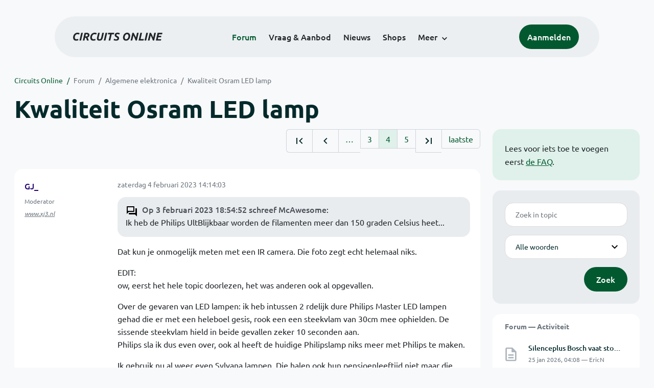

--- FILE ---
content_type: text/html; charset=ISO-8859-15
request_url: https://www.circuitsonline.net/forum/view/message/2407161
body_size: 14670
content:
<!DOCTYPE html>
<html lang="nl" class="style-automode style-normal">
<head>
  <meta http-equiv="Content-Type" content="text/html; charset=ISO-8859-15">
  <meta name="viewport" content="width=device-width,initial-scale=1">
  <title>Kwaliteit Osram LED lamp - Forum - Circuits Online</title>
  <link rel="stylesheet" href="/min?g=twentyfour-theme-css&amp;v=voFBUdfRb3ZJl4SGK7Dh4pf6ULA">
<link rel="stylesheet" href="/min?g=photoswipe-css&amp;v=98aTe_OY6C0o7u4NI-iJKc-uGF0">

  <link rel="alternate" title="Circuits Online RSS feed" type="application/atom+xml" href="/rss">
  <meta name="author" content="Stichting Circuits Online">
  <link rel="shortcut icon" href="/favicon.ico">
  <script type="application/json" id="clientData">{"low_reso_form_action":"\/site-preference?type=low_reso","analytics":{"base_url":"https:\/\/analytics.circuitsonline.net\/","site_id":"1","sidebar":"yes","font":"default"}}</script>  <script src="/min?g=twentyfour-theme-js&amp;v=vwSmn05Lt8lutFRcFvYSBowqV0g" defer></script>
<script src="/min?g=forum.first-unread-js&amp;v=12QznLHFQV7ehLAmDmnVSTaDh7Q" defer></script>
<script src="/min?g=photoswipe-js&amp;v=ZzLmhojlVmJ4XCWTThUB8kb2BMU" defer></script>
<script src="/min?g=imagegallery-js&amp;v=5ZKY630V96dUHqfiicp9oRRXnMg" defer></script>
<script src="/min?g=set-active-js&amp;v=WbdGP6txO090A4Di63RBPBbdy_0" defer></script>

</head>
<body>

            

<div class="main-navigation">
  <div class="main-navigation__row">
    <nav class="main-navigation__nav navbar navbar-expand js-set-active">
      <div class="container-fluid">
        <a href="/" class="navbar-brand"><img src="/assets/images/logo.svg?v=TZwq5KgQQh6qJscctdGOAAhuXtE" class="logo" alt="Circuits Online logo"><img src="/assets/images/logo-dark.svg?v=IV74dOVWBUje4259yBH_0CsgzXQ" class="logo-dark" alt="Circuits Online logo"></a>
        <ul class="navbar-nav">
                      <li class="nav-item"><a class="nav-link" href="/forum">Forum</a></li>
                      <li class="nav-item"><a class="nav-link" href="/aanbod">Vraag &amp; Aanbod</a></li>
                      <li class="nav-item"><a class="nav-link" href="/nieuws">Nieuws</a></li>
                      <li class="nav-item"><a class="nav-link" href="/shops">Shops</a></li>
                    <li class="nav-item dropdown">
            <a class="nav-link dropdown-toggle" href="#" role="button" data-bs-toggle="dropdown" aria-expanded="false">Meer</a>
            <ul class="dropdown-menu">
                              <li><a class="dropdown-item" href="/artikelen">Artikelen</a></li>
                              <li><a class="dropdown-item" href="/schakelingen">Schakelingen</a></li>
                              <li><a class="dropdown-item" href="/download">Downloads</a></li>
                              <li><a class="dropdown-item" href="/doneren">Doneren</a></li>
                              <li><a class="dropdown-item" href="/links">Links</a></li>
                              <li><a class="dropdown-item" href="/contact">Contact</a></li>
                          </ul>
          </li>
        </ul>
        <div class="main-navigation__account">
                      <a href="/my/login" class="btn">
              <span>Aanmelden</span>
              <svg class="icon icon--person" aria-hidden="true" focusable="false"><use xlink:href="/assets/images/icons.svg?v=O7jJGy0W9ch--tQExxxFdN9M86k#person"></use></svg>
            </a>
                  </div>
        <button class="btn main-navigation__offcanvas-button" type="button" data-bs-toggle="offcanvas" data-bs-target="#mainNavigationOffcanvas" aria-controls="mainNavigationOffcanvas"><span class="navbar-toggler-icon"></span></button>
      </div>
    </nav>
  </div>
</div>

<div class="main-navigation-offcanvas offcanvas offcanvas-end js-set-active" tabindex="-1" id="mainNavigationOffcanvas">
  <button type="button" class="btn btn-close" data-bs-dismiss="offcanvas" aria-label="Sluiten"><svg class="icon icon--close" aria-hidden="true" focusable="false"><use xlink:href="/assets/images/icons.svg?v=O7jJGy0W9ch--tQExxxFdN9M86k#close"></use></svg></button>
  <div class="offcanvas-body">
    <ul class="main-navigation-offcanvas__primary nav flex-column">
              <li class="nav-item"><a class="nav-link" href="/forum">Forum</a></li>
              <li class="nav-item"><a class="nav-link" href="/aanbod">Vraag &amp; Aanbod</a></li>
              <li class="nav-item"><a class="nav-link" href="/nieuws">Nieuws</a></li>
              <li class="nav-item"><a class="nav-link" href="/shops">Shops</a></li>
          </ul>
    <ul class="main-navigation-offcanvas__secondary nav flex-column">
              <li class="nav-item"><a class="nav-link" href="/artikelen">Artikelen</a></li>
              <li class="nav-item"><a class="nav-link" href="/schakelingen">Schakelingen</a></li>
              <li class="nav-item"><a class="nav-link" href="/download">Downloads</a></li>
              <li class="nav-item"><a class="nav-link" href="/doneren">Doneren</a></li>
              <li class="nav-item"><a class="nav-link" href="/links">Links</a></li>
              <li class="nav-item"><a class="nav-link" href="/contact">Contact</a></li>
          </ul>
  </div>
</div>

      
            
      
                                    <div class="container" itemscope itemtype="https://schema.org/DiscussionForumPosting">
        <div class="row">
      <div class="content--forum content--forum-topic order-1 col-xl-9 content">
        <div class="content__head">
          <nav class="content__head__breadcrumb" aria-label="Kruimelpad"><ol><li><a href="/">Circuits Online</a></li><li><a href="/forum">Forum</a></li><li><a href="/forum/section/5">Algemene elektronica</a></li><li><a href="/forum/view/159769">Kwaliteit Osram LED lamp</a></li></ol></nav>
          <h1 itemprop="headline">Kwaliteit Osram LED lamp</h1>

                  </div>
      </div>
    </div>
    <div class="row">
      <aside class="col-xl-3 order-2">
                  
<div class="sidebar sidebar--forum-info sidebar--forum-info--show-mobile">
    <div class="sidebar__content">
                  <p>Lees voor iets toe te voegen eerst <a href="/forum/faq">de FAQ</a>.</p>
      
            
      </div>
</div>
                  <div class="sidebar sidebar--forum-topic-search">
  <div class="sidebar__content">
      <div class="alert alert-danger form-errors form-errors--empty" id="forum_topic_search_errors">
    <svg class="icon icon--dangerous" aria-hidden="true" focusable="false"><use href="/assets/images/icons.svg?v=O7jJGy0W9ch--tQExxxFdN9M86k#dangerous"></use></svg>
    <ul>
          </ul>
  </div>


<form class="form coForm" method="get" name="forum_topic_search" action="/forum/view/159769">
          <div class="form--forum_topic_search">
                                                    
                          
        <div class="form-element form-element--text" id="forum_topic_search_query">
                      <label class="form-label" for="forum-topic-search-query--N0mms-PwJ2E">Zoek</label>
              <input class="form-control formText" placeholder="Zoek in topic" id="forum-topic-search-query--N0mms-PwJ2E" type="text" name="query" value>

                            </div>
                                                
        
        <div class="form-element form-element--select" id="forum_topic_search_mode">
                      <label class="form-label">Modus</label>
            <select class="form-select formSelect" name="mode">
      <option value="and" selected>Alle woorden</option>
      <option value="or">E&eacute;n of meer woorden</option>
      <option value="user">Gebruiker</option>
  </select>
                            </div>
          
          <button type="submit" class="btn btn-primary">Zoek</button>
            </div>
</form>
  </div>
</div>

                  
<div class="tracker tracker--forum">
  <div class="tracker__head">
    <h6><a href="/forum/active">Forum &#x2014; Activiteit</a></h6>
  </div>
  <ol class="listing listing--small listing--forum-tracker">
                <li class="list-item" data-is-new-stamp="1769310501">
        <span class="image"><svg class="icon icon--description" aria-hidden="true" focusable="false"><use href="/assets/images/icons.svg?v=O7jJGy0W9ch--tQExxxFdN9M86k#description"></use></svg></span>
        <div>
          <div>
            <h6><a href="/forum/view/171006/last" rel="nofollow">Silenceplus Bosch vaat stopt zonder foutcode</a></h6>
            <span class="meta">25 jan 2026, 04:08 &#x2014; EricN</span>
          </div>
        </div>
      </li>
                <li class="list-item" data-is-new-stamp="1769305847">
        <span class="image"><svg class="icon icon--description" aria-hidden="true" focusable="false"><use href="/assets/images/icons.svg?v=O7jJGy0W9ch--tQExxxFdN9M86k#description"></use></svg></span>
        <div>
          <div>
            <h6><a href="/forum/view/171020/last" rel="nofollow">Philips Oscilloscoop PM3055</a></h6>
            <span class="meta">25 jan 2026, 02:50 &#x2014; maartenbakker</span>
          </div>
        </div>
      </li>
                <li class="list-item" data-is-new-stamp="1769304542">
        <span class="image"><svg class="icon icon--description" aria-hidden="true" focusable="false"><use href="/assets/images/icons.svg?v=O7jJGy0W9ch--tQExxxFdN9M86k#description"></use></svg></span>
        <div>
          <div>
            <h6><a href="/forum/view/170418/last" rel="nofollow">De KG uitdaging ( vervolg )</a></h6>
            <span class="meta">25 jan 2026, 02:29 &#x2014; harry64</span>
          </div>
        </div>
      </li>
                <li class="list-item" data-is-new-stamp="1769302513">
        <span class="image"><svg class="icon icon--description" aria-hidden="true" focusable="false"><use href="/assets/images/icons.svg?v=O7jJGy0W9ch--tQExxxFdN9M86k#description"></use></svg></span>
        <div>
          <div>
            <h6><a href="/forum/view/171043/last" rel="nofollow">Beveiliging bij uitval fase</a></h6>
            <span class="meta">25 jan 2026, 01:55 &#x2014; henri62</span>
          </div>
        </div>
      </li>
      </ol>
</div>

                  
<div class="tracker tracker--aanbod">
  <div class="tracker__head">
    <h6><a href="/aanbod">Vraag &amp; Aanbod &#x2014; Activiteit</a></h6>
  </div>
  <ol class="listing listing--small listing--aanbod-tracker">
                <li class="list-item" data-is-new-stamp="1769257000">
        <span class="image"><svg class="icon icon--shopping-bag" aria-hidden="true" focusable="false"><use href="/assets/images/icons.svg?v=O7jJGy0W9ch--tQExxxFdN9M86k#shopping_bag"></use></svg></span>
        <div>
          <div>
            <h6><a href="/aanbod/35446/componenten/printplaat-voor-8051-single-board-computer-sbc.html">Printplaat voor 8051 Single Board Computer (SBC)</a></h6>
            <span class="meta">24 jan 2026, 13:16 &#x2014; Roland van Leusden</span>
          </div>
        </div>
      </li>
                <li class="list-item" data-is-new-stamp="1769165373">
        <span class="image"><svg class="icon icon--shopping-bag" aria-hidden="true" focusable="false"><use href="/assets/images/icons.svg?v=O7jJGy0W9ch--tQExxxFdN9M86k#shopping_bag"></use></svg></span>
        <div>
          <div>
            <h6><a href="/aanbod/35445/voedingen/voeding-wrp48sx-u-48v-10a-480w.html">Voeding WRP48SX-U 48V 10A 480W</a></h6>
            <span class="meta">23 jan 2026, 11:49 &#x2014; Electronica Hobbyist</span>
          </div>
        </div>
      </li>
                <li class="list-item" data-is-new-stamp="1769004817">
        <span class="image"><svg class="icon icon--shopping-bag" aria-hidden="true" focusable="false"><use href="/assets/images/icons.svg?v=O7jJGy0W9ch--tQExxxFdN9M86k#shopping_bag"></use></svg></span>
        <div>
          <div>
            <h6><a href="/aanbod/35444/voedingen/2-soorten-voeding..html">2 soorten voeding.</a></h6>
            <span class="meta">21 jan 2026, 15:13 &#x2014; Andre_avr</span>
          </div>
        </div>
      </li>
                <li class="list-item" data-is-new-stamp="1769004330">
        <span class="image"><svg class="icon icon--shopping-bag" aria-hidden="true" focusable="false"><use href="/assets/images/icons.svg?v=O7jJGy0W9ch--tQExxxFdN9M86k#shopping_bag"></use></svg></span>
        <div>
          <div>
            <h6><a href="/aanbod/35443/componenten/rinkern-trafos.html">Rinkern trafos</a></h6>
            <span class="meta">21 jan 2026, 15:05 &#x2014; Andre_avr</span>
          </div>
        </div>
      </li>
      </ol>
</div>

              </aside>
      <article class="content--forum content--forum-topic order-1 col-xl-9 content">
        <div class="content__content">
                      <link itemprop="url" href="/forum/view/159769">
  <meta itemprop="datePublished" content="2022-10-22T16:53:37+02:00">
<div itemprop="interactionStatistic" itemscope itemtype="https://schema.org/InteractionCounter">
  <meta itemprop="interactionType" content="https://schema.org/CommentAction">
  <meta itemprop="userInteractionCount" content="101">
</div>



<div class="forum-topic-header forum-topic-header--has-pager">
  <div><a href="#" class="btn btn-primary btn-icon btn-sm"><svg class="icon icon--arrow-downward" aria-hidden="true" focusable="false"><use href="/assets/images/icons.svg?v=O7jJGy0W9ch--tQExxxFdN9M86k#arrow_downward"></use></svg>Eerste ongelezen bericht</a></div>
  <nav class="pager" role="navigation"><ul><li><a href="/forum/view/159769/1" title="Eerste pagina"><svg class="icon icon--first_page"><use xlink:href="/assets/images/icons.svg#first_page"></use></svg></a></li><li><a href="/forum/view/159769/3" title="Vorige pagina"><svg class="icon icon--navigate_before"><use xlink:href="/assets/images/icons.svg#navigate_before"></use></svg></a></li><li role="presentation">&hellip;</li><li><a href="/forum/view/159769/3">3</a></li><li class="is-active"><a href="/forum/view/159769/4">4</a></li><li><a href="/forum/view/159769/5">5</a></li><li><a href="/forum/view/159769/5" title="Laatste pagina"><svg class="icon icon--last_page"><use xlink:href="/assets/images/icons.svg#last_page"></use></svg></a></li><li><a href="/forum/view/159769/last" rel="nofollow">laatste</a></li></ul></nav>
</div>

                                                                                                                                                          
  
  <div class="user-message-list user-message-list--forum">
          <div class="user-message-list__message" data-id="2407095" data-timestamp="1675516443" itemprop="comment" itemscope itemtype="https://schema.org/Comment">
        <div class="user-message-list__message__name" itemprop="author" itemscope itemtype="https://schema.org/Person">
          <h6 itemprop="name">
                          <a href="/forum/user/10940" class="mod" title="GJ_" itemprop="url">
                GJ_
              </a>
                      </h6>
                      <p class="user-message-list__message__name__status">Moderator</p>
                                          <p class="user-message-list__message__name__signature"><a href="http://www.xj3.nl" target="_blank" rel="nofollow noopener">www.xj3.nl</a></p>
                  </div>
        <div class="user-message-list__message__content">
          <div class="user-message-list__message__content__meta">
            <div class="user-message-list__message__content__meta__date" >
              <a id="2407095" href="/forum/view/message/2407095#2407095" rel="nofollow">              <time datetime="2023-02-04T14:14:03+01:00" itemprop="dateCreated">zaterdag 4 februari 2023 14:14:03</time>              </a>            </div>
            <div class="user-message-list__message__content__meta__icons">
              
            </div>
          </div>
          <div class="user-message-list__message__content__content" itemprop="text">
            <blockquote class="ubbq"><p><a href="/forum/view/message/2406954#2406954" class="quote">Op 3 februari 2023 18:54:52 schreef McAwesome</a>:<br>Ik heb de Philips UltBlijkbaar worden de filamenten meer dan 150 graden Celsius heet...</p></blockquote><p>Dat kun je onmogelijk meten met een IR camera. Die foto zegt echt helemaal niks. </p><p>EDIT:<br>ow, eerst het hele topic doorlezen, het was anderen ook al opgevallen.</p><p>Over de gevaren van LED lampen: ik heb intussen 2 rdelijk dure Philips Master LED lampen gehad die er met een heleboel gesis, rook een een steekvlam van 30cm mee ophielden. De sissende steekvlam hield in beide gevallen zeker 10 seconden aan.<br>Philips sla ik dus even over, ook al heeft de huidige Philipslamp niks meer met Philips te maken.</p><p>Ik gebruik nu al weer even Sylvana lampen. Die halen ook hun pensioenleeftijd niet maar die scheiden er tenminste waardig mee uit, na ongeveer &eacute;&eacute;n jaar.</p>

                          <p class="user-message-list__message__content__content__editmessage">
                [Bericht gewijzigd door
                <a href="/forum/user/10940">GJ_</a>                op <time datetime="2023-02-04T14:21:54+01:00" itemprop="dateModified">zaterdag 4 februari 2023 14:21:54</time>
                 (42%)]
              </p>
                      </div>
          
        </div>
        <div class="user-message-list__message__icons">
          
        </div>
      </div>
          <div class="user-message-list__message" data-id="2407101" data-timestamp="1675519441" itemprop="comment" itemscope itemtype="https://schema.org/Comment">
        <div class="user-message-list__message__name" itemprop="author" itemscope itemtype="https://schema.org/Person">
          <h6 itemprop="name">
                          <a href="/forum/user/27684" class="user" title="maartenbakker" itemprop="url">
                maartenbakker
              </a>
                      </h6>
                      <p class="user-message-list__message__name__status">Golden Member</p>
                                          <p class="user-message-list__message__name__signature"><a href="https://www.elba-elektro.nl" target="_blank" rel="nofollow noopener">www.elba-elektro.nl</a> | &quot;The mind is a funny thing. Sometimes it needs a good whack on the side of the head to jar things loose.&quot;</p>
                  </div>
        <div class="user-message-list__message__content">
          <div class="user-message-list__message__content__meta">
            <div class="user-message-list__message__content__meta__date" >
              <a id="2407101" href="/forum/view/message/2407101#2407101" rel="nofollow">              <time datetime="2023-02-04T15:04:01+01:00" itemprop="dateCreated">zaterdag 4 februari 2023 15:04:01</time>              </a>            </div>
            <div class="user-message-list__message__content__meta__icons">
              
            </div>
          </div>
          <div class="user-message-list__message__content__content" itemprop="text">
            <p>De huidige Philipslamp heeft in zoverre met Philips te maken, dat het precies hetzelfde ontwerp zal zijn uit precies dezelfde fabriek. Een terechte gok dus dat je die overslaat.</p><p>Alleen de tussenlaag is veranderd, die heet nu Signify. De producten en de merknaam zijn in principe identiek, al komen er natuurlijk wel nieuwe ontwikkelingen bij die in de Philipstijd nog niet bestonden.</p>

                      </div>
          
        </div>
        <div class="user-message-list__message__icons">
          
        </div>
      </div>
          <div class="user-message-list__message" data-id="2407104" data-timestamp="1675520044" itemprop="comment" itemscope itemtype="https://schema.org/Comment">
        <div class="user-message-list__message__name" itemprop="author" itemscope itemtype="https://schema.org/Person">
          <h6 itemprop="name">
                          <a href="/forum/user/4355" class="is-starter" title="Hoeben (topic starter)" itemprop="url">
                Hoeben
              </a>
                      </h6>
                      <p class="user-message-list__message__name__status">Golden Member</p>
                                          <p class="user-message-list__message__name__signature"><a href="https://www.hoeben.com" target="_blank" rel="nofollow noopener">https://www.hoeben.com</a>
<a href="https://www.overstockdevices.com" target="_blank" rel="nofollow noopener">https://www.overstockdevices.com</a>
<a href="https://www.asensor.eu" target="_blank" rel="nofollow noopener">https://www.asensor.eu</a>
<a href="https://www.circuitsonline.net/forum/user/4355#aanbod">https://www.circuitsonline.net/forum/user/4355#aanbod</a>
Voor alle verkoop: een tegenbod is altijd welkom!</p>
                  </div>
        <div class="user-message-list__message__content">
          <div class="user-message-list__message__content__meta">
            <div class="user-message-list__message__content__meta__date" >
              <a id="2407104" href="/forum/view/message/2407104#2407104" rel="nofollow">              <time datetime="2023-02-04T15:14:04+01:00" itemprop="dateCreated">zaterdag 4 februari 2023 15:14:04</time>              </a>            </div>
            <div class="user-message-list__message__content__meta__icons">
              
            </div>
          </div>
          <div class="user-message-list__message__content__content" itemprop="text">
            <blockquote class="ubbq"><p><a href="/forum/view/message/2407073#2407073" class="quote">Op 4 februari 2023 13:13:57 schreef NordRack2</a>:<br>Ik durfde er niet over te beginnen maar de foto van Kruimel met die lampen in hokjes geeft aan hoe afschuwelijk lelijk het licht van moderne lampen is.<br>Hier hangt in de woonkamer een verzameling van van alles en nog wat - behalve gloei - en het mooiste licht dat ik nog heb komt van deze Philips:<br>[bijlage]</p></blockquote><p>Zo&#039;n zelfde heb ik hier ook. Mooi warm licht, volledig spectrum, geen eigen kleur. Niet veel blauw, maar wel voldoende.</p><p>En de warme LED-lampen hebben gewoon het geel opgedraaid in plaats van het spectrum vloeiend te maken.</p><p>Ik denk dat een hoop mensen het niet zien of uitmaakt. Misschien dat het net als met muziek is. Smaken verschillen.</p><p>Of chocolade. Melk met suiker. Of gewoon echte, 98% puur.</p>

                      </div>
          
        </div>
        <div class="user-message-list__message__icons">
          
        </div>
      </div>
          <div class="user-message-list__message" data-id="2407105" data-timestamp="1675520387" itemprop="comment" itemscope itemtype="https://schema.org/Comment">
        <div class="user-message-list__message__name" itemprop="author" itemscope itemtype="https://schema.org/Person">
          <h6 itemprop="name">
                          <a href="/forum/user/4355" class="is-starter" title="Hoeben (topic starter)" itemprop="url">
                Hoeben
              </a>
                      </h6>
                      <p class="user-message-list__message__name__status">Golden Member</p>
                                          <p class="user-message-list__message__name__signature"><a href="https://www.hoeben.com" target="_blank" rel="nofollow noopener">https://www.hoeben.com</a>
<a href="https://www.overstockdevices.com" target="_blank" rel="nofollow noopener">https://www.overstockdevices.com</a>
<a href="https://www.asensor.eu" target="_blank" rel="nofollow noopener">https://www.asensor.eu</a>
<a href="https://www.circuitsonline.net/forum/user/4355#aanbod">https://www.circuitsonline.net/forum/user/4355#aanbod</a>
Voor alle verkoop: een tegenbod is altijd welkom!</p>
                  </div>
        <div class="user-message-list__message__content">
          <div class="user-message-list__message__content__meta">
            <div class="user-message-list__message__content__meta__date" >
              <a id="2407105" href="/forum/view/message/2407105#2407105" rel="nofollow">              <time datetime="2023-02-04T15:19:47+01:00" itemprop="dateCreated">zaterdag 4 februari 2023 15:19:47</time>              </a>            </div>
            <div class="user-message-list__message__content__meta__icons">
              
            </div>
          </div>
          <div class="user-message-list__message__content__content" itemprop="text">
            <blockquote class="ubbq"><p><a href="/forum/view/message/2407089#2407089" class="quote">Op 4 februari 2023 13:58:55 schreef grotedikken</a>:<br>[...]Anderzijds heeft buiten uit de zon het licht een veel hogere<br>kleurentemperatuur met veel meer blauw en minder rood en ik heb nog niemand horen klagen dat dat licht afschuwelijk is of een slechte kleurweergave heeft..</p></blockquote><p>Ik heb even die groene Philips klamp met buiten vergeleken. Het lijkt er totaal niet op. Buiten zie ik alle kleuren, en niet een specifieke groen(cyaan)kleur. Met die lamp kun je geen wit zichtbaar maken, alles kleurt.</p><p>En zoals GJ_ schrijft gaan veel lampen vroegtijdig kapot. </p><p>De eerste die 50.000 uren haalt moet ik nog zien.</p><p>Wel zou ik dat spectrum rechtstreeks willen zien, zonder fototoestel dat kan verkleuren. Of is een telefoon/fototoestel daarvoor goed genoeg?</p>

                      </div>
          
        </div>
        <div class="user-message-list__message__icons">
          
        </div>
      </div>
          <div class="user-message-list__message" data-id="2407109" data-timestamp="1675521449" itemprop="comment" itemscope itemtype="https://schema.org/Comment">
        <div class="user-message-list__message__name" itemprop="author" itemscope itemtype="https://schema.org/Person">
          <h6 itemprop="name">
                          <a href="/forum/user/8860" class="user" title="Arco" itemprop="url">
                Arco
              </a>
                      </h6>
                      <p class="user-message-list__message__name__status">Special Member</p>
                                          <p class="user-message-list__message__name__signature">Arco -  &quot;Simplicity is a prerequisite for reliability&quot;  -  hard-, firm-, en software ontwikkeling: <a href="http://www.arcovox.com" target="_blank" rel="nofollow noopener">www.arcovox.com</a></p>
                  </div>
        <div class="user-message-list__message__content">
          <div class="user-message-list__message__content__meta">
            <div class="user-message-list__message__content__meta__date" >
              <a id="2407109" href="/forum/view/message/2407109#2407109" rel="nofollow">              <time datetime="2023-02-04T15:37:29+01:00" itemprop="dateCreated">zaterdag 4 februari 2023 15:37:29</time>              </a>            </div>
            <div class="user-message-list__message__content__meta__icons">
              
            </div>
          </div>
          <div class="user-message-list__message__content__content" itemprop="text">
            <p>Of je zo&#039;n lamp echt 50.000 uur wilt gebruiken is twijfelachtig: de lichtopbrengst is dan nog maar 70% (z.g. L70 levensduur)</p>

                      </div>
          
        </div>
        <div class="user-message-list__message__icons">
          
        </div>
      </div>
          <div class="user-message-list__message" data-id="2407128" data-timestamp="1675525965" itemprop="comment" itemscope itemtype="https://schema.org/Comment">
        <div class="user-message-list__message__name" itemprop="author" itemscope itemtype="https://schema.org/Person">
          <h6 itemprop="name">
                          Anoniem
                      </h6>
                                      </div>
        <div class="user-message-list__message__content">
          <div class="user-message-list__message__content__meta">
            <div class="user-message-list__message__content__meta__date" >
              <a id="2407128" href="/forum/view/message/2407128#2407128" rel="nofollow">              <time datetime="2023-02-04T16:52:45+01:00" itemprop="dateCreated">zaterdag 4 februari 2023 16:52:45</time>              </a>            </div>
            <div class="user-message-list__message__content__meta__icons">
              
            </div>
          </div>
          <div class="user-message-list__message__content__content" itemprop="text">
            <blockquote class="ubbq"><p><a href="/forum/view/message/2407095#2407095" class="quote">Op 4 februari 2023 14:14:03 schreef GJ_</a>:<br>[...]Dat kun je onmogelijk meten met een IR camera. Die foto zegt echt helemaal niks. </p></blockquote><p>Dat zie ik toch anders, maar het is al 12 jaar geleden dat ik zo&#039;n camera in mn handen had, dus misschien heb ik het wel fout.<br>Ik ga ervan uit dat het licht en het eventuele NIR van zo&#039;n ledlamp  ver buiten het bereik van de camera vallen. 300nm-1&agrave;2&micro;m<br>ik verwacht niet dat de fosfor of de led zelf quantum spectraallijnen uitstuurt in het 10-50&micro;m gebied.<br>Dus blijft over, de langgolvige thermische IR straling die het gevolg is van de temperatuur.<br>Ik ben geneigd McAwesome te volgen ook al omdat de gemeten temperatuur wel iets aan de hoge kant is, maar toch een realistische waarde.<br>Je zou dit kunnen nagaan  door een halve seconde na het ontsteken van de lamp een foto te nemen en na een kwartiertje branden.</p><p>Leg jouw standpunt eens nader uit, ik vind het wel interessant.</p><p>Tot slot, mijn laptop heeft een koelwit achtergrondscherm en de quotes, taakbalken  en onderkant van de posts zijn lichtblauw op CO.<br>Toch vind ik het hier op CO niet afschuwelijk, in tegendeel zelfs. <img class="smilie" src="/images/smilies/smile.gif" alt=":-)"></p>

                      </div>
          
        </div>
        <div class="user-message-list__message__icons">
          
        </div>
      </div>
          <div class="user-message-list__message" data-id="2407135" data-timestamp="1675527862" itemprop="comment" itemscope itemtype="https://schema.org/Comment">
        <div class="user-message-list__message__name" itemprop="author" itemscope itemtype="https://schema.org/Person">
          <h6 itemprop="name">
                          <a href="/forum/user/28136" class="user" title="Tidak Ada" itemprop="url">
                Tidak Ada
              </a>
                      </h6>
                                          <p class="user-message-list__message__name__signature"><u>Rommelige werkplek?</u> In de natuur is <i>wanorde</i> de meest stabiele toestand; de entropie is dan maximaal. Het handhaven van <b><i>&quot;orde&quot;</i></b> kost daarom altijd energie.</p>
                  </div>
        <div class="user-message-list__message__content">
          <div class="user-message-list__message__content__meta">
            <div class="user-message-list__message__content__meta__date" >
              <a id="2407135" href="/forum/view/message/2407135#2407135" rel="nofollow">              <time datetime="2023-02-04T17:24:22+01:00" itemprop="dateCreated">zaterdag 4 februari 2023 17:24:22</time>              </a>            </div>
            <div class="user-message-list__message__content__meta__icons">
              
            </div>
          </div>
          <div class="user-message-list__message__content__content" itemprop="text">
            <p>300 nm zit al in het UV-B, dus als het goed is ziet een IR camra dat niet.<br>Hopelijk ziet mijn gewone kamera dat ook niet. Dat zou een afschuwelijk kleurzweem geven! Je hebt al last van het langgolvige UV-A, zekr bij chemische fotografie, vandaar UV-filters voor de kamera. Hoe dat bij digitaal zit durf ik niet te zeggen. Wel dat de sensor met een IR blokker is uitgerust. Dat zal waarschijnlijk ook voor UV gdaan zijn. Mijn indruk is in ieder geval dat ook het UV enigzins wordt tegengehouden.</p><p>COB-LED filamenten geven in princiepe UV af, wat door de fosfor wordt &#039;vertaald&#039; in licht met een accptabele kleurtemperatuur. Eigenlijk net als bij TL-buizen, die gaan ook van het UV in het kwikspectrum uit en de fosfor geeft het licht.</p>

                          <p class="user-message-list__message__content__content__editmessage">
                [Bericht gewijzigd door
                <a href="/forum/user/28136">Tidak Ada</a>                op <time datetime="2023-02-04T17:49:15+01:00" itemprop="dateModified">zaterdag 4 februari 2023 17:49:15</time>
                 (30%)]
              </p>
                      </div>
          
        </div>
        <div class="user-message-list__message__icons">
          
        </div>
      </div>
          <div class="user-message-list__message" data-id="2407137" data-timestamp="1675528050" itemprop="comment" itemscope itemtype="https://schema.org/Comment">
        <div class="user-message-list__message__name" itemprop="author" itemscope itemtype="https://schema.org/Person">
          <h6 itemprop="name">
                          <a href="/forum/user/23080" class="user" title="testman" itemprop="url">
                testman
              </a>
                      </h6>
                                          <p class="user-message-list__message__name__signature">waar rook was, werkt nu iets niet meer</p>
                  </div>
        <div class="user-message-list__message__content">
          <div class="user-message-list__message__content__meta">
            <div class="user-message-list__message__content__meta__date" >
              <a id="2407137" href="/forum/view/message/2407137#2407137" rel="nofollow">              <time datetime="2023-02-04T17:27:30+01:00" itemprop="dateCreated">zaterdag 4 februari 2023 17:27:30</time>              </a>            </div>
            <div class="user-message-list__message__content__meta__icons">
              
            </div>
          </div>
          <div class="user-message-list__message__content__content" itemprop="text">
            <p>onder de philips naam mogen nog een paar jaar apparaten en lampen geproduceerd worden en dan is het over, net als met osram wat ledvance is geworden. nu zit philips weer in zwaar vaarwater, hop gaat er weer 6000 man uit in 6 maanden. krijg je als je nog 1 divisie hebt, vroeger vingen de goed lopende afdelingen de slecht draaiende wel op..</p>

                      </div>
          
        </div>
        <div class="user-message-list__message__icons">
          
        </div>
      </div>
          <div class="user-message-list__message" data-id="2407148" data-timestamp="1675530240" itemprop="comment" itemscope itemtype="https://schema.org/Comment">
        <div class="user-message-list__message__name" itemprop="author" itemscope itemtype="https://schema.org/Person">
          <h6 itemprop="name">
                          Anoniem
                      </h6>
                                      </div>
        <div class="user-message-list__message__content">
          <div class="user-message-list__message__content__meta">
            <div class="user-message-list__message__content__meta__date" >
              <a id="2407148" href="/forum/view/message/2407148#2407148" rel="nofollow">              <time datetime="2023-02-04T18:04:00+01:00" itemprop="dateCreated">zaterdag 4 februari 2023 18:04:00</time>              </a>            </div>
            <div class="user-message-list__message__content__meta__icons">
              
            </div>
          </div>
          <div class="user-message-list__message__content__content" itemprop="text">
            <blockquote class="ubbq"><p><a href="/forum/view/message/2407135#2407135" class="quote">Op 4 februari 2023 17:24:22 schreef Tidak Ada</a>:<br>300 nm zit al dik in het UVA, dus als het goed is ziet een IR camra dat niet.</p></blockquote><p>En dat is ook niet het geval voor het zichtbare spectrum en het NIR. Mijn standpunt was dat het hele quantumspectrum van de leds+<strike>fosfor</strike> luminofoor zover afligt van het thermische spectrum van 100-150&deg;C dat ze de temperatuurmeting niet zullen verstoren, maar GJ zal  wel uitleggen waarom ik verkeerd ben.</p><blockquote class="ubbq"><p>COB LED filamenten geven in princiepe UV af, wat door de fosfor wordt &#039;vertaald&#039; in licht met een accptabele kleurtemperatuur. Eigenlijk net als bij TL-buizen, die gaan ook van het UV in het kwikspectrum uit en de fosfor geeft het licht. </p></blockquote><p>Daarom is het woord fosfor misleidend. Ook de afgeleide term  fosforesceren is fout.<br>Hiermee wordt bedoeld dat een stof na belicht zijn geweest nog enige tijd licht afgeeft. Het is een bijzondere vorm van luminescentie. Zoals lichtgevende verf bijvoorbeeld.<br>De term fluorescentie , ook een specifieke vorm van luminescentie zou bij lampen correcter zijn.<br>Dat laatste is wat eigenlijk gebeurt bij tl en LED <strike>&#039;fosfor&#039;</strike> luminofoor. Elektronen worden door kortgolvig licht aangeslagen en vallen haast onmiddellijk terug in hun grondtoestand  met uitsturing van lichtquanta met de golflengte die overeenkomt met de energiesprong terug.<br>Dat lukt enkel als de invallende golflengte korter is dan de uitgaande want de fotonenergie is groter.<br>Door een combinatie van verschillende stoffen kan men elk gewenste kleurschakering bekomen. <br>Ik denk dat de meeste mensen de foute term fosfor verkiezen omdat luminescentie moeilijk uit te spreken en foutloos te schrijven is. </p><p>Fosfor is eigenlijk een verwijzing naar de witte vorm van dit element dat door langzame oxidatie aan de lucht licht afgeeft.<br>Eigenlijk heeft dit proces bij echte fosfor niets met fotoluminescentie of specifieker,  fluorescentie te maken.</p><p>Tot slot: de ingeburgerde term TL buis stond reeds meer dan een halve eeuw geleden voor tube luminescente. Later in het Nederlands vertaald als de minder gebruikte term FL buis. Fluorescente lamp/ buis. Dus niks fosfor.</p><p>Het misverstand gaat zelfs zover dat iemand in een ander topic zich afvraagt, of de ballon gevuld is met inert gas en of de fosfor zou oxideren door de zuurstof als het kapje loskomt.</p>

                      </div>
          
        </div>
        <div class="user-message-list__message__icons">
          
        </div>
      </div>
          <div class="user-message-list__message" data-id="2407161" data-timestamp="1675533657" itemprop="comment" itemscope itemtype="https://schema.org/Comment">
        <div class="user-message-list__message__name" itemprop="author" itemscope itemtype="https://schema.org/Person">
          <h6 itemprop="name">
                          <a href="/forum/user/24578" class="user" title="NordRack2" itemprop="url">
                NordRack2
              </a>
                      </h6>
                                      </div>
        <div class="user-message-list__message__content">
          <div class="user-message-list__message__content__meta">
            <div class="user-message-list__message__content__meta__date" >
              <a id="2407161" href="/forum/view/message/2407161#2407161" rel="nofollow">              <time datetime="2023-02-04T19:00:57+01:00" itemprop="dateCreated">zaterdag 4 februari 2023 19:00:57</time>              </a>            </div>
            <div class="user-message-list__message__content__meta__icons">
              
            </div>
          </div>
          <div class="user-message-list__message__content__content" itemprop="text">
            <blockquote class="ubbq"><p><a href="/forum/view/message/2407148#2407148" class="quote">Op 4 februari 2023 18:04:00 schreef grotedikken</a>:<br>Door een combinatie van verschillende stoffen kan men elk gewenste kleurschakering bekomen. </p></blockquote><p>Dat is natuurlijk niet waar anders zouden ze niet van die lelijke troep op de markt brengen. De led heeft nog een lange weg te gaan.</p>

                      </div>
          
        </div>
        <div class="user-message-list__message__icons">
          
        </div>
      </div>
          <div class="user-message-list__message" data-id="2407163" data-timestamp="1675534208" itemprop="comment" itemscope itemtype="https://schema.org/Comment">
        <div class="user-message-list__message__name" itemprop="author" itemscope itemtype="https://schema.org/Person">
          <h6 itemprop="name">
                          <a href="/forum/user/3830" class="mod" title="Sine" itemprop="url">
                Sine
              </a>
                      </h6>
                      <p class="user-message-list__message__name__status">Moderator</p>
                                          <p class="user-message-list__message__name__signature"><b>&gt;&gt; <a href="https://www.circuitsonline.net/forum/view/message/2523775#2523775">[Animo check] Hoogspannings voeding Circuits Online 2024</a> &lt;&lt;</b></p>
                  </div>
        <div class="user-message-list__message__content">
          <div class="user-message-list__message__content__meta">
            <div class="user-message-list__message__content__meta__date" >
              <a id="2407163" href="/forum/view/message/2407163#2407163" rel="nofollow">              <time datetime="2023-02-04T19:10:08+01:00" itemprop="dateCreated">zaterdag 4 februari 2023 19:10:08</time>              </a>            </div>
            <div class="user-message-list__message__content__meta__icons">
              
            </div>
          </div>
          <div class="user-message-list__message__content__content" itemprop="text">
            <blockquote class="ubbq"><p><a href="/forum/view/message/2407135#2407135" class="quote">Op 4 februari 2023 17:24:22 schreef Tidak Ada</a>:<br>COB-LED filamenten geven in princiepe UV af</p></blockquote><p>Misschien en enkeling, de meesten zijn gewoon blauw onder het fosfor.</p>

                      </div>
          
        </div>
        <div class="user-message-list__message__icons">
          
        </div>
      </div>
          <div class="user-message-list__message" data-id="2407173" data-timestamp="1675537415" itemprop="comment" itemscope itemtype="https://schema.org/Comment">
        <div class="user-message-list__message__name" itemprop="author" itemscope itemtype="https://schema.org/Person">
          <h6 itemprop="name">
                          Anoniem
                      </h6>
                                      </div>
        <div class="user-message-list__message__content">
          <div class="user-message-list__message__content__meta">
            <div class="user-message-list__message__content__meta__date" >
              <a id="2407173" href="/forum/view/message/2407173#2407173" rel="nofollow">              <time datetime="2023-02-04T20:03:35+01:00" itemprop="dateCreated">zaterdag 4 februari 2023 20:03:35</time>              </a>            </div>
            <div class="user-message-list__message__content__meta__icons">
              
            </div>
          </div>
          <div class="user-message-list__message__content__content" itemprop="text">
            <blockquote class="ubbq"><p><a href="/forum/view/message/2407161#2407161" class="quote">Op 4 februari 2023 19:00:57 schreef NordRack2</a>:<br>[...]Dat is natuurlijk niet waar anders zouden ze niet van die lelijke troep op de markt brengen. De led heeft nog een lange weg te gaan.</p></blockquote><p>Natuurlijk is dat wel waar.  De laatste tijd al eens in de verlichtingsafdeling van een grote zaak rond gekeken? Daar vind je ledverlichting in alle mogelijke vormen en modellen en kleuren, met evenwichtig spectrum zodat ze niet groenig lijken, en zelfs filamentlampen die grote antieke gloeilampen uit het kooldraadtijdperk met succes nabootsen.</p><p>Waarschijnlijk ben je er zo eentje die altijd het allergoedkoopste nog te prijzig vinden. </p><p>Dat zelfde gejammer hoorde ik al een kwarteeuw terug bij sommigen over tl verlichting die een koud blauwachtig en onaangenaam licht met slechte kleurweergave zou hebben.<br>Die krentenkakkers kochten natuurlijk de spotgoedkope kleur 33 versie die niet bedoeld was voor in de huiskamer.<br>Er waren o.m. in de 800 reeks een heel gamma tl&#039;s op de markt die w&eacute;l een mooi en een aangenaam spectrum hadden. Ik heb er nog steeds onder mijn keukenkastjes en die geven een aangenaam licht en mn sla, biefstuk en tomaten zien er natuurgetrouw uit.<br>Alleen moest je je geldbeugel driemaal verder opentrekken zodat je het risico liep dat de motten en de vliegen ontsnapten <img class="smilie" src="/images/smilies/smile.gif" alt=":-)"><br>Met LED zal het niet anders zijn, al heb ik al gemerkt dat je tegenwoordig met wat geluk ook voor een budgetprijsje  goeie ledkleur kunt kopen.<br>De akelige blauwwitte leds liggen alweer grotendeels zo&#039;n 20 jaar achter ons.</p><blockquote class="ubbq"><p><a href="/forum/view/message/2407163#2407163" class="quote">Op 4 februari 2023 19:10:08 schreef Sine</a>:<br>[...]</p><p>Misschien en enkeling, de meesten zijn gewoon blauw onder het fosfor.</p></blockquote><p>Klopt helemaal. Het is voldoende dat de golflengte korter is dan de gewenste kleur en voldoende kort om de elektronen aan te slaan , wat materiaalafhankelijk is..<br>Als je een ledgolflengte kiest die veel korter is dan nodig om de elektronen te exiteren wordt het rendement uiteraard flink kleiner , want de extra energie die je aan het luminofoor aanbiedt  wordt gewoon in warmte omgezet.</p>

                      </div>
          
        </div>
        <div class="user-message-list__message__icons">
          
        </div>
      </div>
          <div class="user-message-list__message" data-id="2407176" data-timestamp="1675538753" itemprop="comment" itemscope itemtype="https://schema.org/Comment">
        <div class="user-message-list__message__name" itemprop="author" itemscope itemtype="https://schema.org/Person">
          <h6 itemprop="name">
                          <a href="/forum/user/27684" class="user" title="maartenbakker" itemprop="url">
                maartenbakker
              </a>
                      </h6>
                      <p class="user-message-list__message__name__status">Golden Member</p>
                                          <p class="user-message-list__message__name__signature"><a href="https://www.elba-elektro.nl" target="_blank" rel="nofollow noopener">www.elba-elektro.nl</a> | &quot;The mind is a funny thing. Sometimes it needs a good whack on the side of the head to jar things loose.&quot;</p>
                  </div>
        <div class="user-message-list__message__content">
          <div class="user-message-list__message__content__meta">
            <div class="user-message-list__message__content__meta__date" >
              <a id="2407176" href="/forum/view/message/2407176#2407176" rel="nofollow">              <time datetime="2023-02-04T20:25:53+01:00" itemprop="dateCreated">zaterdag 4 februari 2023 20:25:53</time>              </a>            </div>
            <div class="user-message-list__message__content__meta__icons">
              
            </div>
          </div>
          <div class="user-message-list__message__content__content" itemprop="text">
            <blockquote class="ubbq"><p><a href="/forum/view/message/2407163#2407163" class="quote">Op 4 februari 2023 19:10:08 schreef Sine</a>:<br>[...]</p><p>Misschien en enkeling, de meesten zijn gewoon blauw onder het fosfor.</p></blockquote><p>En dat is helaas heel goed te zien aan sommige series TV&#039;s en sommige straatlantaarns. Die verkleuren langzaam naar puur blauw licht.</p>

                      </div>
          
        </div>
        <div class="user-message-list__message__icons">
          
        </div>
      </div>
          <div class="user-message-list__message" data-id="2407177" data-timestamp="1675539236" itemprop="comment" itemscope itemtype="https://schema.org/Comment">
        <div class="user-message-list__message__name" itemprop="author" itemscope itemtype="https://schema.org/Person">
          <h6 itemprop="name">
                          <a href="/forum/user/23080" class="user" title="testman" itemprop="url">
                testman
              </a>
                      </h6>
                                          <p class="user-message-list__message__name__signature">waar rook was, werkt nu iets niet meer</p>
                  </div>
        <div class="user-message-list__message__content">
          <div class="user-message-list__message__content__meta">
            <div class="user-message-list__message__content__meta__date" >
              <a id="2407177" href="/forum/view/message/2407177#2407177" rel="nofollow">              <time datetime="2023-02-04T20:33:56+01:00" itemprop="dateCreated">zaterdag 4 februari 2023 20:33:56</time>              </a>            </div>
            <div class="user-message-list__message__content__meta__icons">
              
            </div>
          </div>
          <div class="user-message-list__message__content__content" itemprop="text">
            <p>als je bij een 35-200W led floodlight het gele op de leds eraf krabt dan heb je idd blauw licht.  dat geel/oranje spul is niet zelden al deels eraf gerot door de hitte, komen er scheuren in en valt eruit als de led naar onder gericht staat.</p>

                      </div>
          
        </div>
        <div class="user-message-list__message__icons">
          
        </div>
      </div>
          <div class="user-message-list__message" data-id="2407187" data-timestamp="1675541054" itemprop="comment" itemscope itemtype="https://schema.org/Comment">
        <div class="user-message-list__message__name" itemprop="author" itemscope itemtype="https://schema.org/Person">
          <h6 itemprop="name">
                          <a href="/forum/user/28136" class="user" title="Tidak Ada" itemprop="url">
                Tidak Ada
              </a>
                      </h6>
                                          <p class="user-message-list__message__name__signature"><u>Rommelige werkplek?</u> In de natuur is <i>wanorde</i> de meest stabiele toestand; de entropie is dan maximaal. Het handhaven van <b><i>&quot;orde&quot;</i></b> kost daarom altijd energie.</p>
                  </div>
        <div class="user-message-list__message__content">
          <div class="user-message-list__message__content__meta">
            <div class="user-message-list__message__content__meta__date" >
              <a id="2407187" href="/forum/view/message/2407187#2407187" rel="nofollow">              <time datetime="2023-02-04T21:04:14+01:00" itemprop="dateCreated">zaterdag 4 februari 2023 21:04:14</time>              </a>            </div>
            <div class="user-message-list__message__content__meta__icons">
              
            </div>
          </div>
          <div class="user-message-list__message__content__content" itemprop="text">
            <blockquote class="ubbq"><p><a href="/forum/view/message/2407163#2407163" class="quote">Op 4 februari 2023 19:10:08 schreef Sine</a>:<br>[...]</p><p>Misschien een enkeling, de meesten zijn gewoon blauw onder het &#039;fosfor&#039;.</p></blockquote><p>Ik weet de golflengte niet precies, maar die ligt i.i.g. rond de grens van blauw en UV. <br>UV of niet UV is geen abrupte grens maar een ovrgangsgbied.<br>Het UV-spectrum begint offici&euml;el bij 400 nm en dat is nog duidelijk zichtbaar als (hyper)blauw. Verder veroorzaakt licht van zo&#039;n 420 nm ook nog luminicentiverschjnselen. O.a. op een scoopscherm. LED&#039;s met die golflengte wrden ook als &#039;UV&#039; verkocht.</p><p>Bovendien is het stralingsspectrum van LED&#039;s geen enkele lijn maar meer een soort Gausse curve</p>

                      </div>
          
        </div>
        <div class="user-message-list__message__icons">
          
        </div>
      </div>
          <div class="user-message-list__message" data-id="2407205" data-timestamp="1675544945" itemprop="comment" itemscope itemtype="https://schema.org/Comment">
        <div class="user-message-list__message__name" itemprop="author" itemscope itemtype="https://schema.org/Person">
          <h6 itemprop="name">
                          <a href="/forum/user/24578" class="user" title="NordRack2" itemprop="url">
                NordRack2
              </a>
                      </h6>
                                      </div>
        <div class="user-message-list__message__content">
          <div class="user-message-list__message__content__meta">
            <div class="user-message-list__message__content__meta__date" >
              <a id="2407205" href="/forum/view/message/2407205#2407205" rel="nofollow">              <time datetime="2023-02-04T22:09:05+01:00" itemprop="dateCreated">zaterdag 4 februari 2023 22:09:05</time>              </a>            </div>
            <div class="user-message-list__message__content__meta__icons">
              
            </div>
          </div>
          <div class="user-message-list__message__content__content" itemprop="text">
            <blockquote class="ubbq"><p><a href="/forum/view/message/2407173#2407173" class="quote">Op 4 februari 2023 20:03:35 schreef grotedikken</a>:<br>Waarschijnlijk ben je er zo eentje die altijd het allergoedkoopste nog te prijzig vinden.</p></blockquote><p>Pfff nu blaas je wel hoog van de toren. En je zit er al weer naast.</p>

                      </div>
          
        </div>
        <div class="user-message-list__message__icons">
          
        </div>
      </div>
          <div class="user-message-list__message" data-id="2407206" data-timestamp="1675544956" itemprop="comment" itemscope itemtype="https://schema.org/Comment">
        <div class="user-message-list__message__name" itemprop="author" itemscope itemtype="https://schema.org/Person">
          <h6 itemprop="name">
                          <a href="/forum/user/57567" class="user" title="McAwesome" itemprop="url">
                McAwesome
              </a>
                      </h6>
                      <p class="user-message-list__message__name__status">Golden Member</p>
                                          <p class="user-message-list__message__name__signature">President van Utrogestan</p>
                  </div>
        <div class="user-message-list__message__content">
          <div class="user-message-list__message__content__meta">
            <div class="user-message-list__message__content__meta__date" >
              <a id="2407206" href="/forum/view/message/2407206#2407206" rel="nofollow">              <time datetime="2023-02-04T22:09:16+01:00" itemprop="dateCreated">zaterdag 4 februari 2023 22:09:16</time>              </a>            </div>
            <div class="user-message-list__message__content__meta__icons">
              
            </div>
          </div>
          <div class="user-message-list__message__content__content" itemprop="text">
            <p>Hierbij nog wat thermische foto&#039;s van ledlampen.</p><p>Als eerste een foto van dezelfde filamentlamp als vorige keer maar vlak na het inschakelen. Zodoende is duidelijk dat de filamenten &eacute;cht 150&deg;C worden en dat de leds of fosfor niet &eacute;&eacute;n of andere golflengte afstralen in het LWIR gebied. Naarmate de lamp langer aanstaat zie je in het thermisch beeld ook de temperatuur van de filamenten oplopen. Voor zover ik weet reageren thermische camera&#039;s ook niet op UV. De lens (van mijn camera) is van germanium. Geen idee of dat UV-doorlaat, alleszins geen zichtbaar licht. Ook de sensor bestaat uit microbolometers en geen klassieke halfgeleidersensoren zoals in een fototoestel.</p><p class="inlineImageContainer"><a href="/forum/file/92229" title="FLIR0557.jpg" class="imagegallery__image" data-size="240x320"><img class="attachedImage" loading="lazy" width="240" height="320" srcset="/forum/file/92229/forum-post" src="/forum/file/92229/forum-post"></a></p><p>Een tweede foto is van de Philips Ultra Efficiency lamp. Het glas laat geen LWIR straling door, het is dus niet uit te maken hoe warm de filamenten precies worden. Wat wel opvalt is dat de lamp in zijn geheel wel veel koeler blijft dan andere ledlampen. En nee, ik krijg het niet over mijn hart om het glas van de lamp te breken voor een beter thermisch beeld <img class="smilie" src="/images/smilies/huh.gif" alt=":S"></p><p class="inlineImageContainer"><a href="/forum/file/92230" title="FLIR0558.jpg" class="imagegallery__image" data-size="320x240"><img class="attachedImage" loading="lazy" width="320" height="240" srcset="/forum/file/92230/forum-post" src="/forum/file/92230/forum-post"></a></p><p>Nog een foto van een 12V spotje waar de leds bloot zitten. Hier loopt de temperatuur op tot circa 80&deg;C.</p><p class="inlineImageContainer"><a href="/forum/file/92231" title="FLIR0559.jpg" class="imagegallery__image" data-size="320x240"><img class="attachedImage" loading="lazy" width="320" height="240" srcset="/forum/file/92231/forum-post" src="/forum/file/92231/forum-post"></a></p><p>Tot slot nog een foto van een opengemaakt Chinees E14-ledlampje. Het is een ding rond een ICL1103 leddrivertje wat blijkbaar meer dan 120 graden heet wordt.</p><p class="inlineImageContainer"><a href="/forum/file/92232" title="FLIR0530.jpg" class="imagegallery__image" data-size="320x240"><img class="attachedImage" loading="lazy" width="320" height="240" srcset="/forum/file/92232/forum-post" src="/forum/file/92232/forum-post"></a></p><p>Het ding zat in een elektrisch totaal onveilige zogezegd dimbare zoutlamp.  In het lampje zat zelfs geen afvlakcondensator na het bruggelijkrichtertje en het netsnoer van de zoutlamp was van CCA (copper clad aluminium) met een doorsnede van hou u vast 0,08 mm<sup>2</sup> per geleider. Ik heb daar voor de grap eens 6 ampere doorheen gejaagd, resultaat:</p><p class="inlineImageContainer"><a href="/forum/file/92233" title="FLIR0512.jpg" class="imagegallery__image" data-size="320x240"><img class="attachedImage" loading="lazy" width="320" height="240" srcset="/forum/file/92233/forum-post" src="/forum/file/92233/forum-post"></a></p>

                      </div>
          
        </div>
        <div class="user-message-list__message__icons">
          
        </div>
      </div>
          <div class="user-message-list__message" data-id="2407216" data-timestamp="1675547218" itemprop="comment" itemscope itemtype="https://schema.org/Comment">
        <div class="user-message-list__message__name" itemprop="author" itemscope itemtype="https://schema.org/Person">
          <h6 itemprop="name">
                          Anoniem
                      </h6>
                                      </div>
        <div class="user-message-list__message__content">
          <div class="user-message-list__message__content__meta">
            <div class="user-message-list__message__content__meta__date" >
              <a id="2407216" href="/forum/view/message/2407216#2407216" rel="nofollow">              <time datetime="2023-02-04T22:46:58+01:00" itemprop="dateCreated">zaterdag 4 februari 2023 22:46:58</time>              </a>            </div>
            <div class="user-message-list__message__content__meta__icons">
              
            </div>
          </div>
          <div class="user-message-list__message__content__content" itemprop="text">
            <blockquote class="ubbq"><p><a href="/forum/view/message/2407205#2407205" class="quote">Op 4 februari 2023 22:09:05 schreef NordRack2</a>:<br>[...]Pfff nu blaas je wel hoog van de toren. En je zit er al weer naast.</p></blockquote><p>Dat mag ik omdat ik 100% gelijk heb. <img class="smilie" src="/images/smilies/smile.gif" alt=":-)"><br>Mijn verhaal klopt. en het gejammer van sommigen over het vermeende feit dat LEDs nog een lange weg af te leggen zouden hebben alvorens een aanvaardbare aangename lichtbron te zijn, loopt volledig parallel met het verhaal over de slechte kleurweergave van TL33. Ook dit mocht je niet veralgemenen want er bestonden toen al tl&#039;s die een meer dan aanvaardbare kleurweergave hebben.  Evenzo voor LEDS.</p><p>Als de kleur van de luminofoor van je afgeleefde vieze spaarlamp zo fantastisch is, waarom zou dat voor LEDs niet evenzo het geval zijn als ze een vergelijkbare fluorescerende laag en stralingsspectrum van de led gebruiken?</p><p>De resultaten van de proeven van McAwesome komen trouwens volledig overeen met hoe ik er over dacht.</p>

                          <p class="user-message-list__message__content__content__editmessage">
                [Bericht gewijzigd door
                Anoniem                op <time datetime="2023-02-04T22:52:30+01:00" itemprop="dateModified">zaterdag 4 februari 2023 22:52:30</time>
                 (19%)]
              </p>
                      </div>
          
        </div>
        <div class="user-message-list__message__icons">
          
        </div>
      </div>
          <div class="user-message-list__message" data-id="2407217" data-timestamp="1675547429" itemprop="comment" itemscope itemtype="https://schema.org/Comment">
        <div class="user-message-list__message__name" itemprop="author" itemscope itemtype="https://schema.org/Person">
          <h6 itemprop="name">
                          <a href="/forum/user/27684" class="user" title="maartenbakker" itemprop="url">
                maartenbakker
              </a>
                      </h6>
                      <p class="user-message-list__message__name__status">Golden Member</p>
                                          <p class="user-message-list__message__name__signature"><a href="https://www.elba-elektro.nl" target="_blank" rel="nofollow noopener">www.elba-elektro.nl</a> | &quot;The mind is a funny thing. Sometimes it needs a good whack on the side of the head to jar things loose.&quot;</p>
                  </div>
        <div class="user-message-list__message__content">
          <div class="user-message-list__message__content__meta">
            <div class="user-message-list__message__content__meta__date" >
              <a id="2407217" href="/forum/view/message/2407217#2407217" rel="nofollow">              <time datetime="2023-02-04T22:50:29+01:00" itemprop="dateCreated">zaterdag 4 februari 2023 22:50:29</time>              </a>            </div>
            <div class="user-message-list__message__content__meta__icons">
              
            </div>
          </div>
          <div class="user-message-list__message__content__content" itemprop="text">
            <p>Door het woordje &quot;als&quot; op een slimme plaats in te voegen, heb je inderdaad gelijk als je veronderstellingen zouden kloppen. Daar zit een van je steeds terugkerende probleempjes.</p>

                      </div>
          
        </div>
        <div class="user-message-list__message__icons">
          
        </div>
      </div>
          <div class="user-message-list__message" data-id="2407220" data-timestamp="1675547783" itemprop="comment" itemscope itemtype="https://schema.org/Comment">
        <div class="user-message-list__message__name" itemprop="author" itemscope itemtype="https://schema.org/Person">
          <h6 itemprop="name">
                          Anoniem
                      </h6>
                                      </div>
        <div class="user-message-list__message__content">
          <div class="user-message-list__message__content__meta">
            <div class="user-message-list__message__content__meta__date" >
              <a id="2407220" href="/forum/view/message/2407220#2407220" rel="nofollow">              <time datetime="2023-02-04T22:56:23+01:00" itemprop="dateCreated">zaterdag 4 februari 2023 22:56:23</time>              </a>            </div>
            <div class="user-message-list__message__content__meta__icons">
              
            </div>
          </div>
          <div class="user-message-list__message__content__content" itemprop="text">
            <p>Klopt het niet wat ik beweer dan? Mijn uitleg klopt <b>als</b> een bus en matcht perfect met de resultaten van McAwesome zoals ik het uitgelegd en voorgesteld heb. Ik ben dan wel een decennium of wat uit de roulatie, maar nog niet helemaal dement. </p><p>Weerleg het maar met argumenten die steek houden en niet met een vergezochte uitzondering op de regel zoals gewoonlijk.</p>

                      </div>
          
        </div>
        <div class="user-message-list__message__icons">
          
        </div>
      </div>
          <div class="user-message-list__message" data-id="2407223" data-timestamp="1675547962" itemprop="comment" itemscope itemtype="https://schema.org/Comment">
        <div class="user-message-list__message__name" itemprop="author" itemscope itemtype="https://schema.org/Person">
          <h6 itemprop="name">
                          <a href="/forum/user/28136" class="user" title="Tidak Ada" itemprop="url">
                Tidak Ada
              </a>
                      </h6>
                                          <p class="user-message-list__message__name__signature"><u>Rommelige werkplek?</u> In de natuur is <i>wanorde</i> de meest stabiele toestand; de entropie is dan maximaal. Het handhaven van <b><i>&quot;orde&quot;</i></b> kost daarom altijd energie.</p>
                  </div>
        <div class="user-message-list__message__content">
          <div class="user-message-list__message__content__meta">
            <div class="user-message-list__message__content__meta__date" >
              <a id="2407223" href="/forum/view/message/2407223#2407223" rel="nofollow">              <time datetime="2023-02-04T22:59:22+01:00" itemprop="dateCreated">zaterdag 4 februari 2023 22:59:22</time>              </a>            </div>
            <div class="user-message-list__message__content__meta__icons">
              
            </div>
          </div>
          <div class="user-message-list__message__content__content" itemprop="text">
            <p>Hoi McAwsome,</p><p>Niemand zegt hier dat LED lampn en de LED&#039;s of filamenten niet warm worden.<br>Ik heb hier een Chinse T4 8 watt buislamp in een schemerlamp zitten. Die wordt &quot;lekker warm&quot; -net iets meer dan handwarm-, maar dat komt hoogststwaarschijnlijk door ohmse verliezen in de LED-strings en/of afhanklijk van het type lamp, in de voeding.</p><p>Wat ik wel zou willen weten, is of die ballons van die filamntlampen nu een speciaal gas bevatten voor betere warmtegeleiding of dat de ballon warm wordt door de stralingswarmte. Het laatste geval zou ik het fijnst vinden, want dan kan ik de filamenten los in een andere omhulling gebruiken.</p><p>Interessante foto&#039;s overigens!</p>

                      </div>
          
        </div>
        <div class="user-message-list__message__icons">
          
        </div>
      </div>
          <div class="user-message-list__message" data-id="2407225" data-timestamp="1675548293" itemprop="comment" itemscope itemtype="https://schema.org/Comment">
        <div class="user-message-list__message__name" itemprop="author" itemscope itemtype="https://schema.org/Person">
          <h6 itemprop="name">
                          Anoniem
                      </h6>
                                      </div>
        <div class="user-message-list__message__content">
          <div class="user-message-list__message__content__meta">
            <div class="user-message-list__message__content__meta__date" >
              <a id="2407225" href="/forum/view/message/2407225#2407225" rel="nofollow">              <time datetime="2023-02-04T23:04:53+01:00" itemprop="dateCreated">zaterdag 4 februari 2023 23:04:53</time>              </a>            </div>
            <div class="user-message-list__message__content__meta__icons">
              
            </div>
          </div>
          <div class="user-message-list__message__content__content" itemprop="text">
            <p>Tidak, Het gaat hier niet over de warmte die je met je hand kunt voelen door conductie, maar over de temperatuur van het oppervlak van het stralende element.<br>Dat kun je met je zintuigen niet waarnemen.</p><p>Als er  (dixit Nordrack) spaarlampen bestaan die aangenaam licht geven<br>bestaan er evenzeer leds die dat ook doen punt uit.</p><p>Nochtans zijn  spaarlampen na de TL ook  verguisd geworden vanwege dezelfde vooroordelen gespiegeld aan de onvolkomenheden in de beginfase van de technologie.</p><p>Sommigen blijven halsstarrig tegen beter weten in nieuwere ontwikkelingen<br>afwijzen. Zoals ik aangetoond heb.</p><p>75Ma geleden vonden de dino&#039;s ook dat het vroeger beter was en weigerden zich aan te passen aan de nieuwe maar daarom niet slechtere omstandigheden . Het is ze slecht bekomen <img class="smilie" src="/images/smilies/smile.gif" alt=":-)"></p>

                      </div>
          
        </div>
        <div class="user-message-list__message__icons">
          
        </div>
      </div>
          <div class="user-message-list__message" data-id="2407226" data-timestamp="1675548392" itemprop="comment" itemscope itemtype="https://schema.org/Comment">
        <div class="user-message-list__message__name" itemprop="author" itemscope itemtype="https://schema.org/Person">
          <h6 itemprop="name">
                          <a href="/forum/user/28136" class="user" title="Tidak Ada" itemprop="url">
                Tidak Ada
              </a>
                      </h6>
                                          <p class="user-message-list__message__name__signature"><u>Rommelige werkplek?</u> In de natuur is <i>wanorde</i> de meest stabiele toestand; de entropie is dan maximaal. Het handhaven van <b><i>&quot;orde&quot;</i></b> kost daarom altijd energie.</p>
                  </div>
        <div class="user-message-list__message__content">
          <div class="user-message-list__message__content__meta">
            <div class="user-message-list__message__content__meta__date" >
              <a id="2407226" href="/forum/view/message/2407226#2407226" rel="nofollow">              <time datetime="2023-02-04T23:06:32+01:00" itemprop="dateCreated">zaterdag 4 februari 2023 23:06:32</time>              </a>            </div>
            <div class="user-message-list__message__content__meta__icons">
              
            </div>
          </div>
          <div class="user-message-list__message__content__content" itemprop="text">
            <p>Dat is een andere zaak, waar ik niet op doel <img class="smilie" src="/images/smilies/smile.gif" alt=":)"></p><p>Wat Mc Awsome ziet/meet is zowel de stralingswarmte als de ohmse tempratuurverhoging, die overigens aan die stralingswarmte meedoet.</p>

                      </div>
          
        </div>
        <div class="user-message-list__message__icons">
          
        </div>
      </div>
          <div class="user-message-list__message" data-id="2407231" data-timestamp="1675549745" itemprop="comment" itemscope itemtype="https://schema.org/Comment">
        <div class="user-message-list__message__name" itemprop="author" itemscope itemtype="https://schema.org/Person">
          <h6 itemprop="name">
                          Anoniem
                      </h6>
                                      </div>
        <div class="user-message-list__message__content">
          <div class="user-message-list__message__content__meta">
            <div class="user-message-list__message__content__meta__date" >
              <a id="2407231" href="/forum/view/message/2407231#2407231" rel="nofollow">              <time datetime="2023-02-04T23:29:05+01:00" itemprop="dateCreated">zaterdag 4 februari 2023 23:29:05</time>              </a>            </div>
            <div class="user-message-list__message__content__meta__icons">
              
            </div>
          </div>
          <div class="user-message-list__message__content__content" itemprop="text">
            <blockquote class="ubbq"><p><a href="/forum/view/message/2407226#2407226" class="quote">Op 4 februari 2023 23:06:32 schreef Tidak Ada</a>:</p><p>Wat  ziet/meet is zowel de stralingswarmte als de ohmse tempratuurverhoging, die overigens aan die stralingswarmte meedoet.</p></blockquote><p>Nee,wat McAwesome ziet/meet is de werkelijke oppervlaktetemperatuur van het filament.<br>Uiteraard wordt die temperatuur bepaald door meerdere factoren, waaronder de dissipatie in de leds zelf, maar ook door hoe de geproduceerde warmte afgevoerd wordt door straling, conductie en convectie zoals altijd het geval is.<br>Uiteindelijk zal er een thermisch evenwicht optreden.</p><p>Bovendien  moet zoals bij elke warmtebeeldmeting rekening gehouden worden met reflecties, en nog een aantal andere parametercorrecties.</p><p>De proef van McAwsome toont duidelijk aan dat er geen andere IR stralingscomponenten door de LED gegenereerd worden dan deze  die volgens de opticawetten overeenkomen met de oppervlaktetemperatuur van het gemeten object. De filamenten worden dus wel degelijk zo warm, zonder bijdrage van vermeend  (onbestaande) IR straling die daar los van zou staan.<br>Moest er een dergelijke quantum IR component bestaan, die een niet-thermische bijdrage levert en dus een foute meting,   zou die al bij de start aanwezig geweest zijn,  van zodra de lamp licht geeft, wat niet het geval is..</p>

                      </div>
          
        </div>
        <div class="user-message-list__message__icons">
          
        </div>
      </div>
          <div class="user-message-list__message" data-id="2407235" data-timestamp="1675552475" itemprop="comment" itemscope itemtype="https://schema.org/Comment">
        <div class="user-message-list__message__name" itemprop="author" itemscope itemtype="https://schema.org/Person">
          <h6 itemprop="name">
                          Anoniem
                      </h6>
                                      </div>
        <div class="user-message-list__message__content">
          <div class="user-message-list__message__content__meta">
            <div class="user-message-list__message__content__meta__date" >
              <a id="2407235" href="/forum/view/message/2407235#2407235" rel="nofollow">              <time datetime="2023-02-05T00:14:35+01:00" itemprop="dateCreated">zondag 5 februari 2023 00:14:35</time>              </a>            </div>
            <div class="user-message-list__message__content__meta__icons">
              
            </div>
          </div>
          <div class="user-message-list__message__content__content" itemprop="text">
            <p>@McAwesome.<br>Nee, Germanium laat geen zichtbaar licht, NIR noch UV door.<br>In het langgolvig IR gebied is er echter een breed&#039;venster&#039; waarbij germanium zo doorzichtig is als vensterglas. Omdat dt nu net het gebied is dat interessant is voor warmtebeeldcamera&#039;s worden lenzen gebruikt uit massief germanium, die flink aan de prijs zijn. Als alternatief worden vaak met germanium gecoate lenzen  gebruikt die een stuk goedkoper zijn maar minder goed.</p><p>De meeste elektronici kennen germanium slechts als 1mm grote schilfertjes uit een oude transistor of diode.</p><p>Ik ben &eacute;&eacute;n van de happy few die ooit een flink stuk germanium van wel een 1/4kg in mn handen gehouden heb. Als je het niet wist zou je denken dat het een stuk ijzer was qua gewicht hardheid en uitzicht.<br>Met een FLIR kijk je er echter los doorheen alsof het een stuk glas was.</p>

                      </div>
          
        </div>
        <div class="user-message-list__message__icons">
          
        </div>
      </div>
      </div>
  

  <div class="forum-topic-footer forum-topic-footer--has-pager">
        <nav class="pager" role="navigation"><ul><li><a href="/forum/view/159769/1" title="Eerste pagina"><svg class="icon icon--first_page"><use xlink:href="/assets/images/icons.svg#first_page"></use></svg></a></li><li><a href="/forum/view/159769/3" title="Vorige pagina"><svg class="icon icon--navigate_before"><use xlink:href="/assets/images/icons.svg#navigate_before"></use></svg></a></li><li role="presentation">&hellip;</li><li><a href="/forum/view/159769/3">3</a></li><li class="is-active"><a href="/forum/view/159769/4">4</a></li><li><a href="/forum/view/159769/5">5</a></li><li><a href="/forum/view/159769/5" title="Laatste pagina"><svg class="icon icon--last_page"><use xlink:href="/assets/images/icons.svg#last_page"></use></svg></a></li><li><a href="/forum/view/159769/last" rel="nofollow">laatste</a></li></ul></nav>
  </div>


                  </div>
      </article>
    </div>
  </div>

            
<div class="container">
  <div class="row">
    <div class="col">
      <div class="banner-list" data-base-url="https://ads.circuitsonline.net/" data-zone-id="2">
        <div></div><div></div><div></div>      </div>
    </div>
  </div>
</div>

      
  <footer>
    <div class="container">
      <div class="row footer-row-powered-by">
        <div class="col-lg-4 col-xl-3 offset-xl-1 powered-by">
          <h2>Powered by</h2>
          <a href="https://www.shockmedia.nl/" target="_blank" rel="noopener"><img src="/assets/images/shockmedia.svg?v=NSheUPRW7JGJMoZHdRu7deOat6I" alt="Shock Media logo"></a>
        </div>
        <div class="col-lg-7 col-xl-6 donate">
          <p>Draag je Circuits Online een warm hart toe? Overweeg dan om ons te steunen met een donatie!</p>
          <a href="/doneren" class="btn btn-secondary">Doneren</a>
        </div>
      </div>
      <div class="row footer-row-navigation">
        <div class="col-6 col-lg-3 offset-lg-4 col-xl-2 offset-xl-4">
          <h2>Bekijk ook</h2>
          <nav>
            <ul>
              <li><a href="/artikelen">Artikelen</a></li>
              <li><a href="/schakelingen">Schakelingen</a></li>
              <li><a href="/download">Downloads</a></li>
              <li><a href="/links">Links</a></li>
              <li><a href="/contact">Contact</a></li>
            </ul>
          </nav>
        </div>
        <div class="col-6 col-lg-3 col-xl-2">
          <h2>Overig</h2>
          <nav>
            <ul>
              <li><a href="/team">Het Team</a></li>
              <li><a href="/about">Over deze site</a></li>
              <li><a href="/poll">Polls</a></li>
              <li><a href="/rss-feeds">RSS feeds</a></li>
                          </ul>
          </nav>
        </div>
      </div>
      <div class="row footer-row-copyright">
        <div class="col">
          <hr>
          <div class="copyright">
            <a href="/copyright">&copy; 1999-2026 Stichting Circuits Online</a>
            <a href="/privacy-policy">Privacyverklaring</a>
          </div>
        </div>
      </div>
    </div>
  </footer>

</body>
</html>